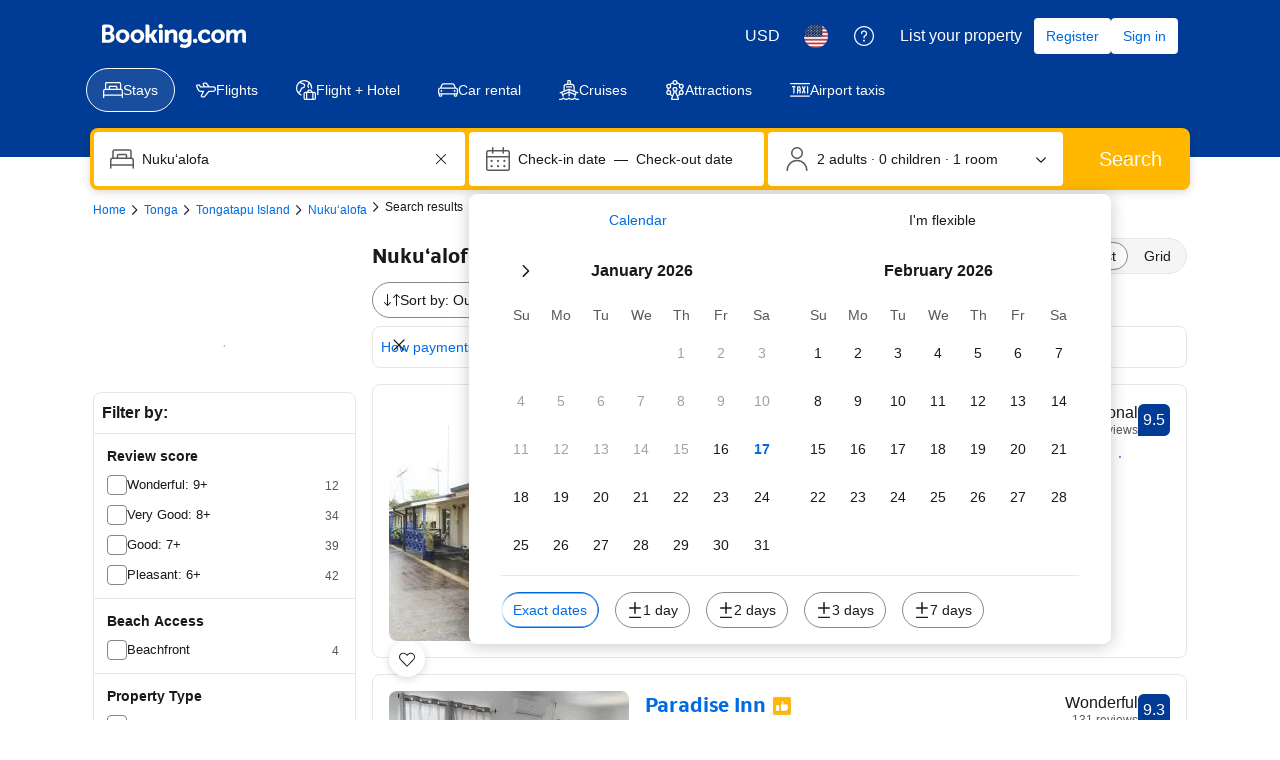

--- FILE ---
content_type: text/html; charset=UTF-8
request_url: https://www.booking.com/searchresults.html?dest_id=-2778310&dest_type=city&
body_size: 1811
content:
<!DOCTYPE html>
<html lang="en">
<head>
    <meta charset="utf-8">
    <meta name="viewport" content="width=device-width, initial-scale=1">
    <title></title>
    <style>
        body {
            font-family: "Arial";
        }
    </style>
    <script type="text/javascript">
    window.awsWafCookieDomainList = ['booking.com'];
    window.gokuProps = {
"key":"AQIDAHjcYu/GjX+QlghicBgQ/7bFaQZ+m5FKCMDnO+vTbNg96AEO9gbUdnuqRleedIFveoKBAAAAfjB8BgkqhkiG9w0BBwagbzBtAgEAMGgGCSqGSIb3DQEHATAeBglghkgBZQMEAS4wEQQMXCicb+XDQ2DOsA5iAgEQgDtOOjvqzKqZUOOF66YElXu3pyocg5gVC0/BC8tD+g1jRYn/JwfrKMBS9Rb8m+RPFq76YP0B8+1diFDu+g==",
          "iv":"A6x+bADAYAAAHdI/",
          "context":"QHql9FhhRtHvczPbUqhwZ9V4mw4tY1UT8fvvB4as4WjzXU+pUscpPXPvcUbrdcdrAmmTydwkhUowfmDRG7KIvtCc0iAOvdEBhvmqnqVqm9OXsJZUK9zuhrC2g1oG4vSQGA+GBE0xDgNvdVRcLZ5PPPqUHNfw0oYoYYTUDswaoMqFMH6y+rYNCV9B1cPho4wP9n5WoxW/HSNIpyObQnfMDDGimDEpu3Da6Pxuhm+TeB9qdk5BzCW+l+MAKAtNvW1XjVti0jQZJMwfjir98EnvSRHwWy0t3rbmieGOZJPfBGnVa+bOdK7UZUVNzQ8RP3zSCbZnPwPqj84WBeg7QF72UpSOyb1/sNeegaPa1e8CTT+/7/M="
};
    </script>
    <script src="https://d8c14d4960ca.337f8b16.us-east-2.token.awswaf.com/d8c14d4960ca/a18a4859af9c/f81f84a03d17/challenge.js"></script>
</head>
<body>
    <div id="challenge-container"></div>
    <script type="text/javascript">
        AwsWafIntegration.saveReferrer();
        AwsWafIntegration.checkForceRefresh().then((forceRefresh) => {
            if (forceRefresh) {
                AwsWafIntegration.forceRefreshToken().then(() => {
                    window.location.reload(true);
                });
            } else {
                AwsWafIntegration.getToken().then(() => {
                    window.location.reload(true);
                });
            }
        });
    </script>
    <noscript>
        <h1>JavaScript is disabled</h1>
        In order to continue, we need to verify that you're not a robot.
        This requires JavaScript. Enable JavaScript and then reload the page.
    </noscript>
</body>
</html>